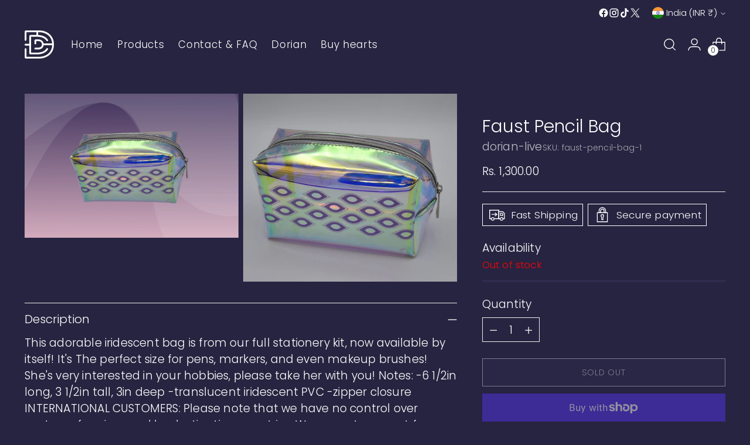

--- FILE ---
content_type: text/javascript; charset=utf-8
request_url: https://store.dorian.live/en-in/products/faust-pencil-bag-1.js
body_size: 574
content:
{"id":8149614493974,"title":"Faust Pencil Bag","handle":"faust-pencil-bag-1","description":"This adorable iridescent bag is from our full stationery kit, now available by itself! It's The perfect size for pens, markers, and even makeup brushes! She's very interested in your hobbies, please take her with you!\r\n\r\nNotes: \r\n-6 1\/2in long, 3 1\/2in tall, 3in deep\r\n-translucent iridescent PVC\r\n-zipper closure\r\n\r\nINTERNATIONAL CUSTOMERS:\r\nPlease note that we have no control over customs fees incurred by destination countries. We cannot account for these charges. We strongly recommend all buyers familiarize themselves with their region’s customs and import policies before purchase. Thank you.","published_at":"2023-03-08T15:38:18-08:00","created_at":"2023-03-07T21:41:10-08:00","vendor":"dorian-live","type":"","tags":[],"price":130000,"price_min":130000,"price_max":130000,"available":false,"price_varies":false,"compare_at_price":null,"compare_at_price_min":0,"compare_at_price_max":0,"compare_at_price_varies":false,"variants":[{"id":44299150786838,"title":"Default Title","option1":"Default Title","option2":null,"option3":null,"sku":"faust-pencil-bag-1","requires_shipping":true,"taxable":true,"featured_image":null,"available":false,"name":"Faust Pencil Bag","public_title":null,"options":["Default Title"],"price":130000,"weight":0,"compare_at_price":null,"inventory_management":"shopify","barcode":"","requires_selling_plan":false,"selling_plan_allocations":[]}],"images":["\/\/cdn.shopify.com\/s\/files\/1\/0730\/6451\/3814\/products\/02.png?v=1678954147","\/\/cdn.shopify.com\/s\/files\/1\/0730\/6451\/3814\/products\/FaustPencilbag.jpg?v=1678954147"],"featured_image":"\/\/cdn.shopify.com\/s\/files\/1\/0730\/6451\/3814\/products\/02.png?v=1678954147","options":[{"name":"Title","position":1,"values":["Default Title"]}],"url":"\/en-in\/products\/faust-pencil-bag-1","media":[{"alt":null,"id":33114118160662,"position":1,"preview_image":{"aspect_ratio":1.485,"height":1217,"width":1807,"src":"https:\/\/cdn.shopify.com\/s\/files\/1\/0730\/6451\/3814\/products\/02.png?v=1678954147"},"aspect_ratio":1.485,"height":1217,"media_type":"image","src":"https:\/\/cdn.shopify.com\/s\/files\/1\/0730\/6451\/3814\/products\/02.png?v=1678954147","width":1807},{"alt":"Faust Pencil Bag","id":33001323692310,"position":2,"preview_image":{"aspect_ratio":1.135,"height":1080,"width":1226,"src":"https:\/\/cdn.shopify.com\/s\/files\/1\/0730\/6451\/3814\/products\/FaustPencilbag.jpg?v=1678954147"},"aspect_ratio":1.135,"height":1080,"media_type":"image","src":"https:\/\/cdn.shopify.com\/s\/files\/1\/0730\/6451\/3814\/products\/FaustPencilbag.jpg?v=1678954147","width":1226}],"requires_selling_plan":false,"selling_plan_groups":[]}